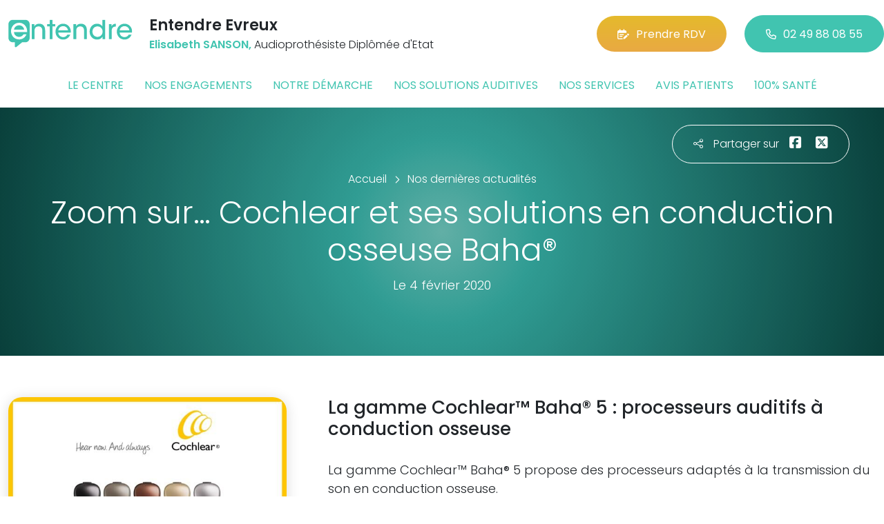

--- FILE ---
content_type: text/html; charset=utf-8
request_url: https://www.entendre-evreux.fr/actualites/7828/zoom-sur-cochlear-et-ses-solutions-en-conduction-osseuse-baha
body_size: 6207
content:

<!DOCTYPE html>
<html lang="fr-FR">
<head>
    <meta http-equiv="Content-Type" content="text/html; charset=utf-8" />
    <meta http-equiv="X-UA-Compatible" content="IE=edge">
    <meta name="viewport" content="width=device-width, initial-scale=1.0">
    
    <title>Zoom sur… Cochlear et ses solutions en conduction osseuse Baha&#174;</title>
    <meta name="description" content="La gamme Cochlear™ Baha&#174; 5 : processeurs auditifs &#224; conduction osseuse">
    <meta name="robots" content="index,follow" />
        <link rel="canonical" href="https://www.entendre-evreux.fr/actualites/7828/zoom-sur-cochlear-et-ses-solutions-en-conduction-osseuse-baha">
    <meta name="we-ver" content="2">
    <meta property="og:locale" content="fr_FR" />
    <meta property="og:type" content="website" />
    <meta property="og:title" content="Zoom sur… Cochlear et ses solutions en conduction osseuse Baha&#174;" />
    <meta property="og:description" content="La gamme Cochlear™ Baha&#174; 5 : processeurs auditifs &#224; conduction osseuse" />
    <meta property="og:url" content="https://www.entendre-evreux.fr/actualites/7828/zoom-sur-cochlear-et-ses-solutions-en-conduction-osseuse-baha" />
    <meta property="og:image" content="https://www.entendre-evreux.fr/docs/moduledatas/1/13entendre-actualite-cochlear-min.jpg" />
    <meta property="og:site_name" content="Entendre Evreux" />
    <meta name="twitter:card" content="summary" />
    <meta name="twitter:title" content="Zoom sur… Cochlear et ses solutions en conduction osseuse Baha&#174;" />
    <meta name="twitter:description" content="La gamme Cochlear™ Baha&#174; 5 : processeurs auditifs &#224; conduction osseuse" />
    <meta name="twitter:image" content="https://www.entendre-evreux.fr/docs/moduledatas/1/13entendre-actualite-cochlear-min.jpg" />
    <meta name="theme-color" content="#41C4B0">
    <meta name="apple-mobile-web-app-capable" content="yes">
    <meta name="apple-mobile-web-app-status-bar-style" content="#41C4B0">
            <meta name="google-site-verification" content="J971cyI2QHpt4SS59GVJzvB0fP4PNngc5xO3zHq8sCQ" />
    
    <link rel="stylesheet" href="https://cdn.scripts.tools/fontawesome/6x/css/all.min.css">
    <link rel="stylesheet" href="//fonts.googleapis.com/css?family=Open+Sans:300,400,600,800" />
    <link href="/front/css/v53?v=d3rBljz5_WcxF9f30WWK9g9bBzKHDa0cvFdOblpcQaA1" rel="stylesheet"/>

            <link href="/docs/templates/31/style.css" rel="stylesheet" />


        <link rel="icon" href="https://www.entendre-evreux.fr/docs/templates/31/favicon.ico">
    

    <meta name="format-detection" content="telephone=no">
    
    
<script type="application/ld+json">
    {"@context":"http://schema.org","@type":"LocalBusiness","@id":"https://www.entendre-evreux.fr","image":["https://www.entendre-evreux.fr/docs/abonnements/15/20190419122507.jpg","https://www.entendre-evreux.fr/docs/abonnements/15/20190419142507.jpg","https://www.entendre-evreux.fr/docs/abonnements/15/20190419143013.jpg","https://www.entendre-evreux.fr/docs/abonnements/15/img20191129165333.jpg","https://www.entendre-evreux.fr/docs/abonnements/15/img20191129164844.jpg"],"logo":"https://www.entendre-evreux.fr/docs/projets/15/logo-entendre-1.png","name":"Entendre Evreux","address":{"@type":"PostalAddress","streetAddress":"22 Place du Grand Carrefour","addressLocality":"Evreux","addressRegion":"Haute-Normandie","postalCode":"27000","addressCountry":"FR"},"sameAs":["https://www.facebook.com/EntendreEvreux/","https://www.youtube.com/channel/UCqDr-Dkm0BVlCkjCqfMWiAA","https://www.instagram.com/entendreofficiel/"],"geo":{"@type":"GeoCoordinates","latitude":"49.0274617","longitude":"1.1505406"},"url":"https://www.entendre-evreux.fr","telephone":"0249880855","openingHoursSpecification":[{"@type":"OpeningHoursSpecification","dayOfWeek":"Monday","opens":"14:00","closes":"18:00"},{"@type":"OpeningHoursSpecification","dayOfWeek":"Tuesday","opens":"09:00","closes":"12:30"},{"@type":"OpeningHoursSpecification","dayOfWeek":"Tuesday","opens":"13:30","closes":"18:00"},{"@type":"OpeningHoursSpecification","dayOfWeek":"Wednesday","opens":"09:00","closes":"12:30"},{"@type":"OpeningHoursSpecification","dayOfWeek":"Wednesday","opens":"13:30","closes":"18:00"},{"@type":"OpeningHoursSpecification","dayOfWeek":"Thursday","opens":"09:00","closes":"12:30"},{"@type":"OpeningHoursSpecification","dayOfWeek":"Thursday","opens":"13:30","closes":"18:00"},{"@type":"OpeningHoursSpecification","dayOfWeek":"Friday","opens":"09:00","closes":"12:30"},{"@type":"OpeningHoursSpecification","dayOfWeek":"Friday","opens":"13:30","closes":"18:00"}]}
</script>



        <script>
        var _paq = window._paq = window._paq || [];
        _paq.push(['trackPageView']);
        _paq.push(['enableLinkTracking']);
        (function () {
            var u = "https://data.web-enseignes.com/";
            _paq.push(['setTrackerUrl', u + 'matomo.php']);
            _paq.push(['setSiteId', '858']);
            _paq.push(['addTracker', u + 'matomo.php', '766']);
            _paq.push(['HeatmapSessionRecording::disable']);

            var d = document, g = d.createElement('script'), s = d.getElementsByTagName('script')[0];
            g.async = true; g.src = u + 'matomo.js'; s.parentNode.insertBefore(g, s);
        })();
        </script>
</head>
<body id="body-actualites">
    
    <div class="is-wrapper">
        <header>
 <a href="#" id="back-to-top"> <i class="far fa-chevron-up" aria-hidden="true"> </i> </a> <div class="max-width text-center text-lg-start"><div class="container-fluid"><div class="row align-items-center"><div class="col-lg-auto"><div class="mobile-fixed"> <a href="/"" title="Retour à l'accueil"><img src="/docs/templates/31/logo-entendre.svg" alt="Logo Entendre"/></a></div></div><div class="col-lg"><p class="title">Entendre Evreux</p><p class="team"><span>Elisabeth SANSON,</span> Audioproth&#233;siste Dipl&#244;m&#233;e d&#39;Etat</p></div><div class="col-lg-auto p-lg-0"><a href="https://www.entendre.com/rdv_en_ligne/connexion_ou_inscription/evreux?utm_source=web-enseignes&amp;utm_medium=site-local&amp;utm_campaign=prise-RDV" class="btn btn-cta" target="_blank" data-event="Clic_formulaire_RDV" data-conversion="gztfCNOytOADEIv62oED"><i class="fa-regular fa-calendar-lines-pen"></i>Prendre RDV</a> <a href="tel:0249880855" class="btn btn-default d-none d-lg-inline-block" data-event="Appels_Desktop" data-conversion="uZGFCLibtOADEIv62oED"><i class="fa-regular fa-phone"></i>02 49 88 08 55</a> <a href="tel:0249880855" class="d-lg-none tel-mobile" data-event="Appels_Mobile" data-conversion="uZGFCLibtOADEIv62oED"><i class="fa-regular fa-phone"></i></a></div></div><button class="navbar-toggler d-lg-none" type="button" data-toggle="collapse" data-target="#navbarNavDropdown" aria-controls="navbarNavDropdown" aria-expanded="false" aria-label="Toggle navigation"> <i class="fa-regular fa-bars"></i> </button></div></div>            

<nav class="navbar navbar-expand-lg navbar-perso bg-perso ">



    <button class="navbar-toggler" type="button" data-toggle="collapse" data-target="#navbarNavDropdown" aria-controls="navbarNavDropdown" aria-expanded="false" aria-label="Toggle navigation">
        <span class="navbar-toggler-icon"></span>
    </button>
    <div class="collapse navbar-collapse justify-content-center" id="navbarNavDropdown">
        <ul class="navbar-nav">

                    <li class="nav-item "><a class="nav-link" href="/le-centre" >Le centre</a></li>
                    <li class="nav-item "><a class="nav-link" href="/nos-engagements" >Nos engagements</a></li>
                    <li class="nav-item "><a class="nav-link" href="/notre-demarche" >Notre d&#233;marche</a></li>
                    <li class="nav-item "><a class="nav-link" href="/nos-solutions-auditives" >Nos solutions auditives</a></li>
                    <li class="nav-item "><a class="nav-link" href="/nos-services" >Nos services</a></li>
                    <li class="nav-item "><a class="nav-link" href="/avis-patients" >Avis patients</a></li>
                    <li class="nav-item "><a class="nav-link" href="/100-pour-cent-sante" >100% sant&#233;</a></li>
        </ul>
    </div>
</nav>
        </header>
<article itemscope itemtype="https://schema.org/BlogPosting"><section><div class="outer-max-width"><div class="entete-page detail gradient-vert-radial"><div class="share"><p><i class="fa-light fa-share-nodes"></i>Partager sur</p><a href="javascript:window.open("https://www.facebook.com/sharer/sharer.php?u=https%3a%2f%2fwww.entendre-evreux.fr%2factualites%2f7828%2fzoom-sur-cochlear-et-ses-solutions-en-conduction-osseuse-baha", "facebook", "width=600,height=400");" data-event="Partage_Facebook"><i class="fa-brands fa-square-facebook"></i></a> <a href="javascript:window.open("https://twitter.com/intent/tweet?url=https%3a%2f%2fwww.entendre-evreux.fr%2factualites%2f7828%2fzoom-sur-cochlear-et-ses-solutions-en-conduction-osseuse-baha", "twitter", "width=600,height=450");" data-event="Partage_Twitter"><i class="fa-brands fa-square-x-twitter"></i></a></div><div class="max-width"><div class="content"><ol itemscope="" itemtype="https://schema.org/BreadcrumbList" class="fil-ariane"><li itemprop="itemListElement" itemscope="" itemtype="https://schema.org/ListItem"> <a itemprop="item" href="/"><span itemprop="name">Accueil</span></a><meta itemprop="position" content="1" /></li><li itemprop="itemListElement" itemscope="" itemtype="https://schema.org/ListItem"> <a itemprop="item" href="/actualites"><span itemprop="name">Nos dernières actualités</span></a><meta itemprop="position" content="2" /></li></ol><h1 itemprop="headline">Zoom sur… Cochlear et ses solutions en conduction osseuse Baha&#174;</h1><p class="date">Le 4 février 2020</p></div></div></div></div></section><section><div class="outer-max-width"><div class="detail-actualite"><div class="max-width"><div class="container-fluid"><div class="row anim-block transition"><div class="col-lg-4"> <a href="/images/0/0/docs/moduledatas/1/13entendre-actualite-cochlear-min.jpg" class="diaporama" data-gallery> <img alt="Zoom sur… Cochlear et ses solutions en conduction osseuse Baha&#174;" itemprop="image" class="radius-border shadow-border" title="Zoom sur… Cochlear et ses solutions en conduction osseuse Baha&#174;" src="/images/800/600/docs/moduledatas/1/13entendre-actualite-cochlear-min.jpg" loading="lazy" /> </a></div><div class="ps-lg-5 col-lg-8 mt-3 mt-lg-0"><h2 itemprop="description">La gamme Cochlear™ Baha® 5 : processeurs auditifs à conduction osseuse</h2><div class="resume" itemprop="articleBody"> La gamme Cochlear™ Baha® 5 propose des processeurs adaptés à la transmission du son en conduction osseuse.<br />
Les processeurs Baha 5 peuvent être indiqués pour les personnes atteintes de surdité de transmission, mixte ou de surdité totale unilatérale (SSD). <br />
Ce sont des appareils auditifs « Made for iPhone » capables de communiquer directement sans fil avec un iPhone, un iPad et un iPod Touch (iPhone 5, iPad 4, iPod 5 ou ultérieurs).<br />
Les processeurs Baha 5 s’adaptent automatiquement aux différents environnements sonores grâce à la puce Ardium™ Smart Wireless équipée de la technologie de traitement des signaux SmartSound® iQ.<br />
Ils sont compatibles avec les systèmes implantables Cochlear Baha Attract (transcutané), Baha Connect (percutané), le bandeau souple Cochlear Baha ou le système non-chirurgical Cochlear Baha SoundArc™.</div></div><div class="col-12 mt-5"> <a href="/actualites" class="btn btn-default-alt"> <i class="fa-regular fa-chevron-left"></i>Retour à la liste </a> <span itemprop="author" itemscope itemtype="https://schema.org/Organization"><meta itemprop="name" content="Entendre Evreux"><meta itemprop="url" content="https://www.entendre-evreux.fr"> </span><meta itemprop="url" content="https://www.entendre-evreux.fr/actualites/7828/zoom-sur-cochlear-et-ses-solutions-en-conduction-osseuse-baha" /><meta itemprop="mainEntityOfPage" content="https://www.entendre-evreux.fr/actualites/7828/zoom-sur-cochlear-et-ses-solutions-en-conduction-osseuse-baha"/></div></div></div></div></div></div></section></article>        <footer>
<div class="max-width text-center text-md-start"><div class="container-fluid"><div class="nav-footer"><ul><li><a href="/">Accueil</a></li><li><a href="/nos-partenaires">Nos partenaires</a></li><li><a href="/nos-marques">Nos marques</a></li><li><a href="/actualites">Nos actualités</a></li><li><a href="/nos-videos">Nos interviews vidéo</a></li><li><a href="/faq">FAQ</a></li><li><a href="/contact" data-event="Clic_formulaire_Contact" data-conversion="Wk_NCPHD_t8DEIv62oED">Contact</a></li><li><a href="/mentions-legales">Mentions légales</a></li><li><a href="https://www.entendre.com/?utm_source=Sites-centres-Entendre&utm_medium=Footer&utm_term=WE-Entendre-com" target="_blank">Entendre.com</a></li><li><a href="https://www.entendre.com/trouver_centre?utm_source=Sites-centres-Entendre&utm_medium=Footer&utm_term=WE-Le-reseau" target="_blank">Le réseau</a></li></ul></div><div class="info-footer"><div class="row align-items-center"><div class="col-md-auto"> <img src="/docs/templates/31/logo-entendre.svg" alt="Logo Entendre" loading="lazy"/></div><div class="col-md"><h2>Entendre Evreux</h2><p class="adresse"> 22 Place du Grand Carrefour&nbsp;, 27000 &nbsp;Evreux</p></div><div class="col-md-auto"><div class="reseau"> 
    <a href="https://www.facebook.com/EntendreEvreux/" class="facebook" data-event="Lien_Facebook" data-gtag="{'category':'Facebook'}" target="_blank"><i class="fab fa-facebook-f"></i></a>

    <a href="https://www.linkedin.com/company/les-audioproth%C3%A9sistes-entendre/" class="linkedin" data-event="Lien_LinkedIn" data-gtag="{'category':'LinkedIn'}" target="_blank"><i class="fab fa-linkedin-in"></i></a>

    <a href="https://www.youtube.com/channel/UCqDr-Dkm0BVlCkjCqfMWiAA" class="youtube" data-event="Lien_Youtube" data-gtag="{'category':'Youtube'}" target="_blank"><i class="fab fa-youtube"></i></a>


    <a href="https://www.instagram.com/entendreofficiel/" class="instagram" data-event="Lien_Instagram" data-gtag="{'category':'Instagram'}" target="_blank"><i class="fab fa-instagram"></i></a>



</div></div></div></div><div class="chalandise"><h3>Le centre Entendre Evreux (27000) est proche de :</h3><p>    27000 &#201;vreux, 27930 Gravigny, 27930 Fauville, 27930 Aviron, 27180 Parville, 27930 Huest, 27930 Angerville-la-Campagne, 27180 Saint-S&#233;bastien-de-Morsent, 27180 Arni&#232;res-sur-Iton, 27930 Gauville-la-Campagne, 27930 Normanville, 27930 Le Mesnil-Fuguet, 27930 Sassey, 27930 Guichainville, 27170 Goupil-Othon, 27930 Le Boulay-Morin, 27930 Gauciel, 27930 Le Vieil-&#201;vreux, 27930 Saint-Germain-des-Angles, 27930 Saint-Martin-la-Campagne, 27930 Dardez, 27180 Aulnay-sur-Iton, 27930 &#201;malleville, 27930 La Trinit&#233;, 27180 Les Baux-Sainte-Croix, 27930 Reuilly, 27930 Tourneville, 27930 Sacquenville, 27930 Irreville, 27180 Caug&#233;
</p></div></div></div><div class="copyright-footer"><a href="https://www.web-enseignes.com/?utm_source=Sites-centres-Entendre&utm_medium=Footer&utm_campaign=entendre-evreux" target="_blank">Réalisé par Web Enseignes</a> - Copyright 2026&nbsp;Entendre Evreux</div>            
            <div class="copyright">Copyright 2026 Entendre Evreux</div>
            
        </footer>
    </div>

    <script>
        var jsonParams = {"GoogleGA4Code":"","GoogleAwCode":"","GoogleAwCodeConversion":"","GoogleAwCodeTelClick":"","GoogleAwCodeTelReplace":"","TelephoneAuto":"02 49 88 08 55","ProjetGoogleGA4Code":"","ProjetGoogleAwCode":"AW-808893707","CookieText":"","FacebookCode":"","IsGoogleAnalyticsActive":false,"AxeptioIsActive":"1","AxeptioId":"5faa50f281786c1cd93e4ce6","AxeptioCookiesVersion":"entendre-base"};
        function initMap() { };
    </script>
    <script defer src="/front/js/v53?v=LLlBxfexh7eK6KFj-7qg2MEyIj5dlSrUQ96vbxirJSU1" ></script>


    

    <script defer src="https://maps.googleapis.com/maps/api/js?key=AIzaSyCP1z1FXWrpuwafctRyUCx2vStQ8UKn5RA&amp;language=fr&amp;v=3&amp;libraries=geometry,places&amp;callback=initMap"></script>


<script defer src="/docs/templates/31/script-1.js" ></script>





    




    <div id="loading" class="dark-bg" style="display:none;">
        <div class="animation">
            <div class="un"></div>
            <div class="deux"></div>
            <div class="trois"></div>
            <p>Envoi en cours</p>
        </div>
    </div>
    <div id="blueimp-gallery" class="blueimp-gallery blueimp-gallery-controls">
        <div class="slides"></div>
        <span class="title"></span>
        <a class="prev">‹</a>
        <a class="next">›</a>
        <a class="close">×</a>
        <a class="play-pause"></a>
        <ol class="indicator"></ol>
    </div>
</body>
</html>